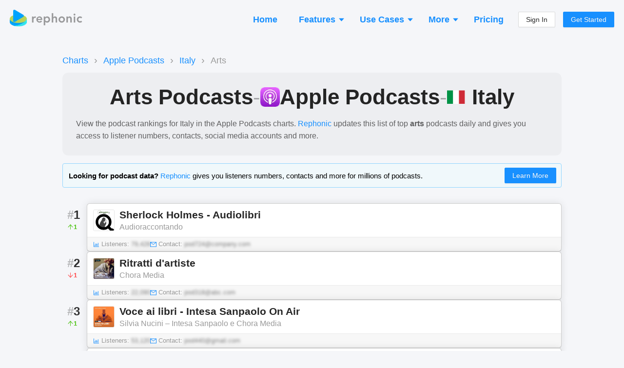

--- FILE ---
content_type: application/javascript; charset=utf-8
request_url: https://rephonic.com/_next/static/chunks/pages/charts-5baa89b2a5099f4b.js
body_size: 2893
content:
(self.webpackChunk_N_E=self.webpackChunk_N_E||[]).push([[8650],{87756:function(e,t,n){"use strict";n(67294);var i=n(68353),s=n(87379),o=n(85893),a=s.ZP.div.withConfig({displayName:"MiniPodcastInfo__Container",componentId:"sc-xhsmby-0"})(["display:flex;flex-direction:row;margin-top:12px;"]),r=s.ZP.div.withConfig({displayName:"MiniPodcastInfo__PodcastInfoRight",componentId:"sc-xhsmby-1"})(["display:flex;flex-direction:column;align-items:flex-start;position:relative;top:-1px;flex:1;min-width:0;padding-left:10px;"]),d=s.ZP.span.withConfig({displayName:"MiniPodcastInfo__PodcastName",componentId:"sc-xhsmby-2"})(["color:",";font-weight:600;line-height:24px;font-size:18px;overflow:hidden;white-space:nowrap;text-overflow:ellipsis;max-width:100%;cursor:pointer;&:hover{color:rgba(0,0,0,0.55);}"],(function(e){return e.primary?"#1890ff":"rgba(0, 0, 0, 0.85)"})),c=s.ZP.span.withConfig({displayName:"MiniPodcastInfo__Publisher",componentId:"sc-xhsmby-3"})(["white-space:nowrap;overflow:hidden;text-overflow:ellipsis;max-width:100%;font-size:15px;line-height:24px;color:rgba(0,0,0,0.5);"]);t.Z=function(e){var t=e.onClickPodcast,n=e.podcast,s=e.type,l="primary"===(void 0===s?"secondary":s);return(0,o.jsxs)(a,{children:[(0,o.jsx)(i.Z,{size:44,src:n.artwork_thumbnail_url}),(0,o.jsxs)(r,{children:[(0,o.jsx)(d,{primary:l,onClick:t,children:n.name}),(0,o.jsx)(c,{children:n.publisher.name})]})]})}},56245:function(e,t,n){"use strict";var i=n(2587),s=n(60159),o=n(93875),a=n(42605),r=n(55722),d=n(96486),c=n.n(d),l=n(87379),h=n(25705),p=n(85893),x=l.ZP.div.withConfig({displayName:"MiniPodcastStats__Container",componentId:"sc-12mprbm-0"})([""]);t.Z=function(e){var t=e.podcast,n=e.showLanguage,d=void 0===n||n,l=e.showListeners,f=void 0===l||l,g=t.genres,u=t.language,m=t.downloads_per_episode,w=t.num_episodes,j=t.frequency;return(0,p.jsx)(x,{children:(0,p.jsxs)(i.Z,{bordered:!0,size:"small",column:{xxl:3,md:2,sm:1,xs:1},children:[j&&(0,p.jsx)(i.Z.Item,{label:"Publishes",children:(0,p.jsx)(r.Z,{frequency:j})}),null!==w&&void 0!==w&&(0,p.jsx)(i.Z.Item,{label:"Episodes",children:w}),f&&c().isNumber(m)&&(0,p.jsx)(i.Z.Item,{label:"Listeners",children:(0,p.jsx)(h.TK,{source:"mini-podcast-stats",upgradeButtonProps:{size:"small"},children:(0,p.jsx)(a.Z,{value:m})})}),g&&g.length>0&&(0,p.jsx)(p.Fragment,{children:(0,p.jsx)(i.Z.Item,{label:"Categories",children:(0,p.jsx)(s.Z,{genres:g})})}),d&&u&&(0,p.jsx)(i.Z.Item,{label:"Language",children:(0,p.jsx)(o.Z,{language:u})})]})})}},37563:function(e,t,n){"use strict";var i=n(16835),s=n(57223),o=n(87756),a=n(56245),r=n(74079),d=n(19489),c=n(67294),l=n(87379),h=n(65081),p=n(85893),x=s.Z.Paragraph,f=l.ZP.div.withConfig({displayName:"PodcastPreview__Container",componentId:"sc-xtxnpc-0"})(["display:flex;flex-direction:column;align-items:stretch;background:#fff;box-shadow:0 0 24px rgba(0,0,0,0.1);border:",";border-radius:6px;padding:12px 14px;padding-top:10px;margin-bottom:30px;max-width:100vw;&:last-child{margin-bottom:0;}"],(function(e){return e.highlight?"2px solid #1890ff":"1px solid rgba(0, 0, 0, 0.12)"})),g=l.ZP.div.withConfig({displayName:"PodcastPreview__StatsContainer",componentId:"sc-xtxnpc-1"})(["margin-top:12px;"]),u=(0,l.ZP)(x).withConfig({displayName:"PodcastPreview__Desc",componentId:"sc-xtxnpc-2"})(["margin-bottom:0 !important;margin-top:12px;color:rgba(0,0,0,0.6);font-size:14px;line-height:1.5715;overflow-wrap:break-word;"]);t.Z=function(e){var t=e.podcast,n=e.showStats,s=void 0===n||n,l=e.extra,x=void 0===l?null:l,m=e.highlight,w=void 0!==m&&m,j=e.showLanguage,b=void 0!==j&&j,y=e.showListeners,v=void 0===y||y,P=(0,h.uN)(!1),_=(0,i.Z)(P,2),C=_[0],Z=_[1],k=(0,c.useState)(null),I=k[0],N=k[1],S=t.description,T=(0,c.useCallback)((function(){N(t.id),Z(!0)}),[t,N,Z]);return(0,p.jsxs)(f,{highlight:w,children:[(0,p.jsx)(o.Z,{podcast:t,onClickPodcast:T,type:"primary"}),S&&(0,p.jsx)(u,{children:(0,p.jsx)(d.Z,{content:S,limit:500,linkify:!1})}),s&&(0,p.jsx)(g,{children:(0,p.jsx)(a.Z,{podcast:t,showLanguage:b,showListeners:v})}),C&&null!==I&&(0,p.jsx)(r.Z,{onClose:function(){Z(!1),N(null)},podcastId:I,visible:!0}),x]})}},73731:function(e,t,n){"use strict";n(67294);var i=n(87379),s=n(37563),o=n(85893),a=i.ZP.div.withConfig({displayName:"PodcastPreviewList__Container",componentId:"sc-1r2x9ek-0"})(["max-width:100vw;"]);t.Z=function(e){var t=e.podcasts,n=e.showStats,i=void 0===n||n;return(0,o.jsx)(a,{children:t.map((function(e){return(0,o.jsx)(s.Z,{showStats:i,podcast:e},e.id)}))})}},87197:function(e,t,n){"use strict";n.r(t),n.d(t,{__N_SSG:function(){return C},default:function(){return Z}});var i,s,o=n(71383),a=n(73731),r=n(78611),d=n(643),c=n(91464),l=n(25675),h=n(41664),p=n(87379),x=n(55342),f=n(94826),g=n(67657),u=n(66189),m=n(44421),w=n(1767),j=n(22564),b=n(85893),y=(p.ZP.h1.withConfig({displayName:"ChartPlatformChoice__Headline",componentId:"sc-1aamd-0"})(["font-size:22px;padding-left:12px;padding-right:12px;margin:0;margin-bottom:16px;margin-top:10px;color:rgba(0,0,0,0.6);font-weight:bold;text-align:center;",""],(0,f.gv)(i||(i=(0,o.Z)(["\n    padding: 0;\n    font-size: 38px;\n    margin-top: 40px;\n  "])))),p.ZP.div.withConfig({displayName:"ChartPlatformChoice__Platforms",componentId:"sc-1aamd-1"})(["display:flex;flex-direction:column;margin:-6px;"])),v=p.ZP.a.withConfig({displayName:"ChartPlatformChoice__PlatformLink",componentId:"sc-1aamd-2"})(["display:flex;flex-direction:row;align-items:center;border:1px solid rgba(0,0,0,0.1);background:rgba(0,0,0,0.035);border-radius:6px;padding:4px 12px;box-shadow:0 2px 0 rgb(0 0 0 / 2%);font-size:20px;font-weight:600;margin:6px;span{margin-left:10px;}"]),P=p.ZP.h2.withConfig({displayName:"ChartPlatformChoice__PreviewHeadling",componentId:"sc-1aamd-3"})(["font-size:24px;line-height:34px;padding:20px;color:rgba(0,0,0,0.6);margin-bottom:30px;font-weight:400;text-align:center;",""],(0,f.gv)(s||(s=(0,o.Z)(["\n    font-size: 28px;\n    line-height: 38px;\n    padding: 0;\n  "])))),_=function(e){var t=e.previewPodcasts,n=(0,g.Mq)("spotify").icon,i=(0,g.Mq)("apple").icon,s=(0,g.Mq)("youtube").icon,o=(0,m.Jy)(w.gS),p=(0,m.Jy)(w.UB),f=(0,m.Jy)(w.sq);return(0,b.jsxs)(x.VY.MaxWidthContainer,{children:[(0,b.jsx)(u.U,{title:"Top Podcast Charts & Rankings - Apple Podcasts and Spotify",description:"View the top-ranking podcasts in the Apple and Spotify podcast charts. Updated daily.",canonical:m._j.charts}),(0,b.jsx)(c.Z,{title:"Top Podcast Charts & Rankings",children:(0,b.jsx)(b.Fragment,{children:(0,b.jsxs)("p",{children:["View the top-ranking podcasts from global podcast charts."," ",(0,b.jsx)(j.nb,{})," provides you with these charts to help you place new shows or find the right ones to pitch as a guest or sponsor."]})})}),(0,b.jsx)(x.VY,{children:(0,b.jsxs)(y,{children:[(0,b.jsxs)(v,{href:p,children:[(0,b.jsx)(l.default,{src:i,width:24,height:24,alt:"Apple Logo"}),(0,b.jsx)("span",{children:"Apple Podcasts Charts"})]}),(0,b.jsxs)(v,{href:o,children:[(0,b.jsx)(l.default,{src:n,width:24,height:24,alt:"Spotify Logo"}),(0,b.jsx)("span",{children:"Spotify Podcast Charts"})]}),(0,b.jsxs)(v,{href:f,children:[(0,b.jsx)(l.default,{src:s,width:24,height:24,alt:"YouTube Logo"}),(0,b.jsx)("span",{children:"YouTube Podcast Charts"})]})]})}),(0,b.jsxs)(d.Z,{size:"medium",children:[(0,b.jsx)(P,{children:"See some of the latest top-ranked podcasts from the charts..."}),(0,b.jsx)(a.Z,{podcasts:t,showStats:!1})]}),(0,b.jsx)(d.Z,{size:"medium",children:(0,b.jsx)(r.Z,{questions:[{title:"Where can I see the podcast charts?",content:(0,b.jsx)(b.Fragment,{children:(0,b.jsxs)("p",{children:[(0,b.jsx)(j.nb,{})," provides you with the podcasts charts by"," ",(0,b.jsx)(h.default,{href:p,children:"Apple Podcasts"})," ",(0,b.jsx)(h.default,{href:o,children:"Spotify"})," and"," ",(0,b.jsx)(h.default,{href:f,children:"YouTube"}),". View the podcast rankings for hundreds of shows and tap on a podcast to view tons of other data, including estimated listener numbers, social reach, contact info and lots more."]})})},{title:"Where can I find podcast rankings?",content:(0,b.jsx)(b.Fragment,{children:(0,b.jsxs)("p",{children:["View the podcast rankings for hundreds of shows on"," ",(0,b.jsx)(j.nb,{})," via the"," ",(0,b.jsx)(h.default,{href:o,children:"Spotify"}),","," ",(0,b.jsx)(h.default,{href:p,children:"Apple Podcasts"})," and"," ",(0,b.jsx)(h.default,{href:f,children:"YouTube"})," charts. To view the ranking for a specific show, use the"," ",(0,b.jsx)(h.default,{href:(0,m.hP)(),children:"search tool"})," and then scroll down to the ",(0,b.jsx)("b",{children:"Chart Rankings"})," section on the podcast page."]})})},{title:"Where does my podcast rank?",content:(0,b.jsx)(b.Fragment,{children:(0,b.jsxs)("p",{children:["To find your podcast ranking, head to the"," ",(0,b.jsx)(h.default,{href:(0,m.hP)(),children:"search tool"})," and tap"," ",(0,b.jsx)("b",{children:"Podcasts by Title"}),". Type your show's name and hit enter. Tap on your podcast and scroll down to the"," ",(0,b.jsx)("b",{children:"Chart Rankings"})," section. If it ranks on Spotify, Apple Podcasts or YouTube, you'll see it listed there."]})})},{title:"What are the podcast charts?",content:(0,b.jsx)(b.Fragment,{children:(0,b.jsx)("p",{children:"The podcast charts are designed for discovering new shows to listen to, but they're also widely viewed as an indicator of podcast popularity and quality. Depending on which charts you're looking at, rankings can be influenced by listening figures, show follows and episode completion rate."})})}]})})]})},C=!0,Z=function(e){var t=e.previewPodcasts;return(0,b.jsx)(_,{previewPodcasts:t})}},31166:function(e,t,n){(window.__NEXT_P=window.__NEXT_P||[]).push(["/charts",function(){return n(87197)}])}},function(e){e.O(0,[1218,8760,5485,6590,43,5500,9774,2888,179],(function(){return t=31166,e(e.s=t);var t}));var t=e.O();_N_E=t}]);